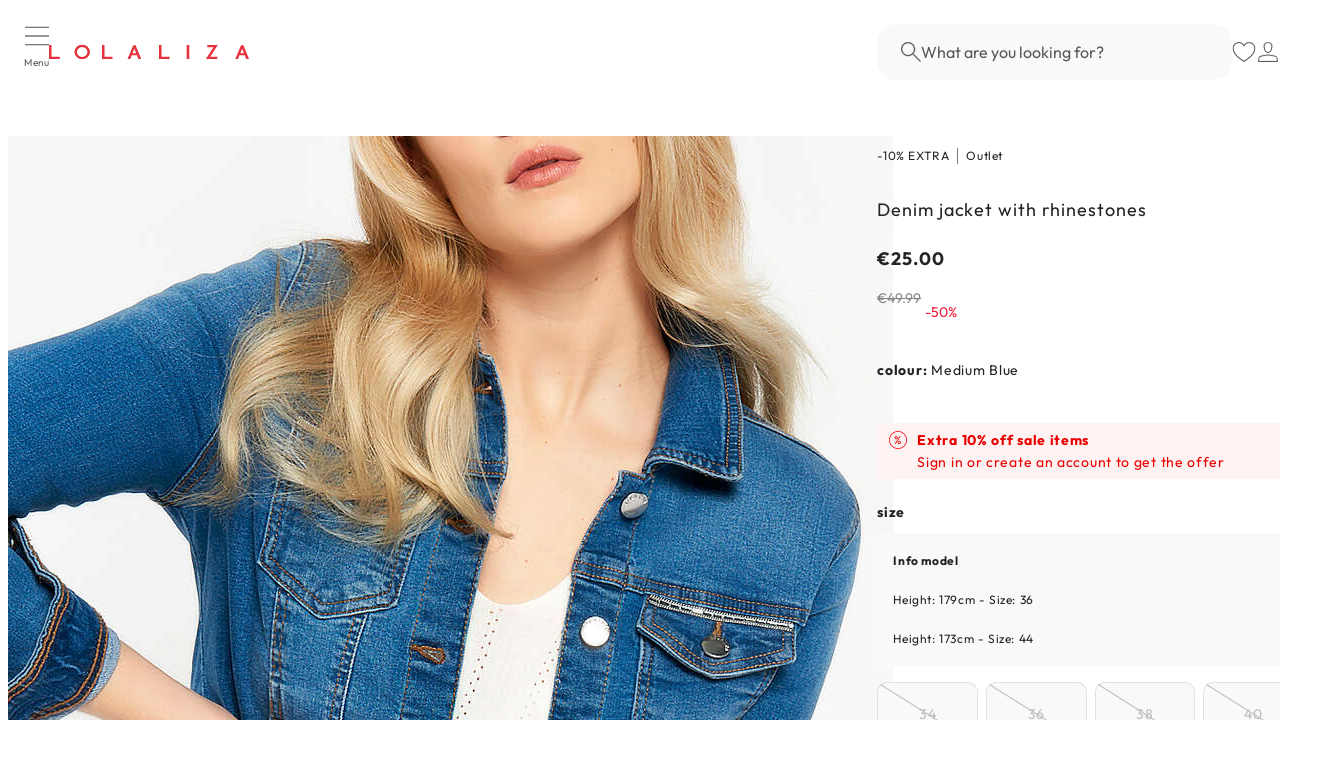

--- FILE ---
content_type: application/javascript; charset=utf8
request_url: https://www.lolaliza.com/mobify/bundle/1434/pages-product-detail.js
body_size: 3669
content:
"use strict";(self.__LOADABLE_LOADED_CHUNKS__=self.__LOADABLE_LOADED_CHUNKS__||[]).push([[9875],{55983:(e,t,r)=>{r.d(t,{A:()=>c});var n=r(64180),o=r(18801),l=r(77810),a=r(75826),i=r.n(a),s=r(89706);const d=["rules","children"],u=e=>{var t;let{rules:r=[],children:a}=e,i=(0,o.A)(e,d);const u=(null==r||null===(t=r.find((e=>e.title)))||void 0===t?void 0:t.content)||(null==i?void 0:i.title);return l.createElement(s.A,(0,n.A)({},i,{title:u}),r.filter((e=>!e.ID.startsWith("ff_"))).map((e=>e.name?l.createElement("meta",{key:e.ID,name:e.ID,content:e.content}):e.property?l.createElement("meta",{key:e.ID,property:e.ID,content:e.content}):void 0)),a)};u.propTypes={rules:i().array,children:i().node,title:i().string};const c=u},8127:(e,t,r)=>{r.r(t),r.d(t,{default:()=>F});var n=r(64180),o=r(28407),l=r(68175),a=r(77810),i=r(75826),s=r.n(i),d=r(34692),u=r(41863),c=r(78564),p=r(20190),m=r(36287),v=r(86400),f=r(90031),y=r(18191),h=r(26238),g=r(45891),E=r(36623),_=r(62241),b=r(5857),P=r(9452),I=r(64965),A=r(26885),T=r(4613),k=r(63459),O=r(32532),S=r(3097),w=r(3366),D=r(53350),C=r(55983),R=r(57079),L=r(2219),B=r(33071),j=r(73352);function V(e,t){var r=Object.keys(e);if(Object.getOwnPropertySymbols){var n=Object.getOwnPropertySymbols(e);t&&(n=n.filter((function(t){return Object.getOwnPropertyDescriptor(e,t).enumerable}))),r.push.apply(r,n)}return r}function q(e){for(var t=1;t<arguments.length;t++){var r=null!=arguments[t]?arguments[t]:{};t%2?V(Object(r),!0).forEach((function(t){(0,l.A)(e,t,r[t])})):Object.getOwnPropertyDescriptors?Object.defineProperties(e,Object.getOwnPropertyDescriptors(r)):V(Object(r)).forEach((function(t){Object.defineProperty(e,t,Object.getOwnPropertyDescriptor(r,t))}))}return e}const M=a.lazy((()=>Promise.resolve().then(r.bind(r,98742)))),U=a.lazy((()=>Promise.resolve().then(r.bind(r,12388)))),H=a.lazy((()=>Promise.resolve().then(r.bind(r,45540)).then((e=>({default:e.ProductStructuredData}))))),N=a.lazy((()=>r.e(739).then(r.bind(r,30739)))),z=()=>{var e,t,r,l,i;const{res:s}=(0,_.useServerContext)();s&&s.set("Cache-Control",`s-maxage=${B.kB}`);const{formatMessage:V,locale:z}=(0,d.A)(),F=(0,I.useHistory)(),G=(0,I.useLocation)(),$=(0,g.A)(),K=(0,E.A)(),[x,Q]=(0,a.useState)({}),W=(0,a.useRef)({}),{site:Y,buildUrl:X}=(0,P.A)(),[Z,J]=(0,a.useState)(!0),[ee,te]=(0,a.useState)(null),[re,ne]=(0,a.useState)(null),{data:oe,isLoading:le}=(0,f.useProducts)({parameters:{ids:null==re?void 0:re.join(","),allImages:!0}},{enabled:(null==re?void 0:re.length)>0}),ae=null==oe||null===(e=oe.data)||void 0===e?void 0:e.filter((e=>{var t;return(null==e||null===(t=e.inventory)||void 0===t?void 0:t.ats)>0})),{sendEvent:ie}=(0,T.A)(),{sendEventGtm:se}=(0,k.A)(),{data:de}=(0,y.X)(),ue=(0,f.useShopperBasketsMutation)("addItemToBasket"),ce=(0,f.useShopperBasketsMutation)(f.ShopperBasketsMutations.UpdateItemsInBasket),pe=!(null!=de&&de.basketId),{productId:me}=(0,I.useParams)(),ve=new URLSearchParams(G.search),{data:fe,isLoading:ye,isError:he,error:ge,isRefetching:Ee}=(0,f.useProduct)({parameters:{id:ve.get("pid")||me,allImages:!0}},q({keepPreviousData:!0},null==Y||null===(t=Y.queryHooksConfig)||void 0===t?void 0:t.productDetail)),_e=null==fe?void 0:fe.type.set,{isProductUnavailable:be}=(0,w.K)(fe,!1,!1,!1),{data:Pe,isError:Ie,error:Ae}=(0,f.useCategory)({parameters:{id:null==fe?void 0:fe.primaryCategoryId,levels:1}},q({},null==Y||null===(r=Y.queryHooksConfig)||void 0===r?void 0:r.productDetailCategory)),{enableRecommendationCarousel:Te=!0}=(0,S.Y)(null==fe?void 0:fe.c_template);if(he){var ke;const e=null==ge||null===(ke=ge.response)||void 0===ke?void 0:ke.status;if(404===e)throw new L.HTTPNotFound("Product Not Found.");throw new L.HTTPError(`HTTP Error ${e} occurred.`)}if(Ie){var Oe;const e=null==Ae||null===(Oe=Ae.response)||void 0===Oe?void 0:Oe.status;if(404===e)throw new L.HTTPNotFound("Category Not Found.");throw new L.HTTPError(`HTTP Error ${e} occurred.`)}const[Se,we]=(0,a.useState)(Pe),De=(0,h.rn)(fe),Ce=fe&&X((0,p.ec)(fe)),Re=V({id:"product_detail.recommended_products.cross_sell",defaultMessage:[{type:0,value:"get the look"}]}),Le=null===(l=(0,O.zn)())||void 0===l||null===(i=l.asJson("einsteinRecommenders"))||void 0===i?void 0:i[0],Be="object"==typeof Le&&(null==Le?void 0:Le.PDP_MIGHT_ALSO_LIKE)||B.tD.PDP_MIGHT_ALSO_LIKE;(0,a.useEffect)((()=>{Ce&&(Z&&!G.pathname.includes(Ce)&&F.replace(Ce,G.state),J(!1))}),[Ce]),(0,a.useEffect)((()=>{if(fe&&fe.recommendations){const e=fe.recommendations.filter((e=>e.recommendationType.displayValue===B.jA)).map((e=>e.recommendedItemId));ne(e)}else ne(null)}),[null==fe?void 0:fe.c_variationGroupId]),(0,a.useEffect)((()=>{De&&Pe&&we(Pe)}),[Pe]),(0,a.useEffect)((()=>{const e=(0,p.tE)(`${G.pathname}${G.search}`,{pid:null==De?void 0:De.productId});F.replace(e,G.state)}),[De]);const je=(0,A.d)(),Ve=function(){var e=(0,o.A)((function*(e){const t=yield e.response.json();je({title:V(/Basket Quota Exceeded/.test(null==t?void 0:t.title)&&B.ZF.QUOTA_EXCEEDED_ERROR_MESSAGE||"ERR-BV-01"===(null==t?void 0:t.statusCode)&&B.ZF.MAX_QUANTITY_ERROR_MESSAGE||"Product Item Not Available"===(null==t?void 0:t.title)&&B.ZF.QUANTITY_NOT_AVAILABLE_ERROR_MESSAGE||B.gS),status:"error"})}));return function(t){return e.apply(this,arguments)}}(),{mutateAsync:qe}=(0,R.U)("track-conversion","POST","trackconversion",{}),Me=(e,t)=>e.map((({product:e,variant:r,quantity:n,customAttributes:o})=>{var l;const a=null==de||null===(l=de.productItems)||void 0===l?void 0:l.find((t=>t.productId===(null==e?void 0:e.id))),i=(null==a?void 0:a.quantity)||0,s=t?i+n:n,d=q(q({},de),{},{shipments:null});return ie(B.$0.PRODUCT_ADDED_TO_CART,{product:q(q({},e),{},{quantity:s}),basket:d}),q({itemId:null==a?void 0:a.itemId,productId:(null==r?void 0:r.productId)||e.id,price:(null==r?void 0:r.price)||e.price,quantity:s},o)})),Ue=(e,t)=>e.map((({product:e,variant:r,quantity:n})=>{var o;const l=null==de||null===(o=de.productItems)||void 0===o?void 0:o.find((t=>t.productId===(null==e?void 0:e.id))),a=(null==l?void 0:l.quantity)||0,i=t?a+n:n;return{itemId:(null==e?void 0:e.c_variationGroupId)||e.id,productId:e.id,price:(null==r?void 0:r.price)||e.price,quantity:i}})),He=function(){var e=(0,o.A)((function*(e){try{const t=[],r=[];e.forEach((e=>{var n;const{product:o,customAttributes:l}=e,a=null==o?void 0:o.c_isGiftcard,i=null==l?void 0:l.c_giftcardValue,s=null==de||null===(n=de.productItems)||void 0===n?void 0:n.find((e=>e.productId===(null==o?void 0:o.id))),d=(null==s?void 0:s.c_giftcardValue)===i;a?s&&!a&&d?t.push(e):r.push(e):s?t.push(e):r.push(e)}));let n=[];r.length&&(n=Me(r),yield ue.mutateAsync({parameters:{basketId:null==de?void 0:de.basketId,locale:z},body:n}));let o=[];t.length&&(o=Me(t,!0),yield ce.mutateAsync({parameters:{basketId:null==de?void 0:de.basketId},body:o}));let l=[];r.length&&l.push(...Ue(r)),t.length&&l.push(...Ue(t,!0)),$.sendAddToCart(l);let a=null;return(0,c.iV)("C0004")&&(a=(yield qe({body:{event:"addToCart",params:{productId:fe.id}},dynamicQueryParameters:{siteId:Y.id}})).uniqueEventId),se(B.bk.PRODUCT_ADDED_TO_CART,{product:e,basket:de,uniqueId:a}),e}catch(e){yield Ve(e)}}));return function(t){return e.apply(this,arguments)}}(),Ne=(0,a.useCallback)((()=>{Object.values(W.current).forEach((({validateOrderability:e})=>{e({scrollErrorIntoView:!1})}));const e=Object.keys(x),t=fe.setProducts.find((({id:t})=>!e.includes(t)));if(t){const{ref:e}=W.current[t.id];return e.scrollIntoView&&e.scrollIntoView({behavior:"smooth",block:"end"}),!1}return!0}),[fe,x]);(0,a.useEffect)((()=>{if(fe){if(fe.type.set)$.sendViewProduct(fe),fe.setProducts.map((e=>{try{$.sendViewProduct(e)}catch(e){console.error(e)}K.sendViewProduct(Pe,e,"detail")}));else{try{$.sendViewProduct(fe)}catch(e){console.error(e)}K.sendViewProduct(Pe,fe,"detail")}te([fe])}}),[fe]);const ze=(0,j.o5)("ProductView",{}),Fe=(0,a.useRef)(),Ge=(0,a.useRef)(),$e=be?Ge:Fe,Ke=be?a.createElement(u.A,{defaultMessage:[{type:0,value:"Similar items"}],id:"product_view.button.cross_sell_similar_items"}):a.createElement(u.A,{defaultMessage:[{type:0,value:"Get the look"}],id:"product_view.button.cross_sell_get_the_look"});return a.createElement(m.az,(0,n.A)({className:"sf-product-detail-page",layerStyle:"page","data-testid":"product-details-page"},ze.productViewContainer),a.createElement(C.A,{title:(null==fe?void 0:fe.pageTitle)||(null==fe?void 0:fe.name),description:null==fe?void 0:fe.pageDescription,rules:null==fe?void 0:fe.c_metadata_lolaliza},Ce&&a.createElement("link",{rel:"canonical",href:(0,p.rf)(Ce)}),(null==fe?void 0:fe.c_hrefLangUrls)&&Object.entries(fe.c_hrefLangUrls).map((([e,t],r)=>{const n=function(e){return"string"==typeof e?e.replace("_","-"):""}(e);return n&&"string"==typeof t?a.createElement("link",{key:e.toString()||r,rel:"alternate",hrefLang:n,href:`${(0,p.$P)()}${t}`}):null}))),a.createElement(a.Suspense,{fallback:null},a.createElement(N,{appKey:null==fe?void 0:fe.c_soClozAppKey})),a.createElement(a.Suspense,{fallback:null},a.createElement(H,{product:fe})),a.createElement(v.B,ze.containerDetail,_e?a.createElement(a.Fragment,null,a.createElement(b.sp,null,a.createElement(D.A,{crossSellProductsRef:$e,crossSellButtonText:Ke,isCrossSellProducts:(null==ae?void 0:ae.length)>0,product:fe,category:(null==Se?void 0:Se.parentCategoryTree)||[],addToCart:()=>{const e=Object.values(x);return He(e)},showWishlistButton:!0,isProductLoading:ye,isProductRefetching:Ee,isBasketLoading:pe,showInformation:!0,showDeliveryReturnInformation:!0,validateOrderability:Ne})),a.createElement("hr",null),fe.setProducts.map((e=>a.createElement(m.az,{key:e.id,"data-testid":"child-product"},a.createElement(b.sp,null,a.createElement(D.A,{ref:function(t){W.current[e.id]={ref:t,validateOrderability:this.validateOrderability}},category:(null==Se?void 0:Se.parentCategoryTree)||[],product:q(q({},e),{},{c_imageConfig:e.c_imageConfig||fe.c_imageConfig}),isProductPartOfSet:!0,addToCart:(t,r)=>He([{product:e,variant:t,quantity:r}]),showWishlistButton:!0,onVariantSelected:(e,t,r)=>{if(r)Q((n=>q(q({},n),{},{[e.id]:{product:e,variant:t,quantity:r}})));else{const t=q({},x);delete t[e.id],Q(t)}},isProductLoading:ye,isProductRefetching:Ee,isBasketLoading:pe,showInformation:!0,showDeliveryReturnInformation:!0})),a.createElement(m.az,{display:["none","none","none","block"]},a.createElement("hr",null)))))):a.createElement(a.Fragment,null,a.createElement(b.sp,null,a.createElement(D.A,{crossSellProductsRef:$e,crossSellButtonText:Ke,isCrossSellProducts:(null==ae?void 0:ae.length)>0,product:fe,category:(null==Se?void 0:Se.parentCategoryTree)||[],addToCart:(e,t,r)=>He([{product:fe,variant:e,quantity:t,customAttributes:r}]),showWishlistButton:!0,isProductLoading:ye,isProductRefetching:Ee,isBasketLoading:pe,showInformation:!0,showDeliveryReturnInformation:!0}))),ae&&ae.length>0&&a.createElement(v.B,{spacing:16},a.createElement(a.Suspense,{fallback:null},a.createElement(U,{title:Re,products:ae,isLoading:le,showNavigationButtonsSlider:!0,ref:Fe}))),Te&&a.createElement(v.B,{spacing:16},a.createElement(a.Suspense,{fallback:null},a.createElement(M,{renderElementTitle:"h2",title:a.createElement(u.A,{id:"product_detail.recommended_products.title.might_also_like",defaultMessage:[{type:0,value:"You might also like"}]}),recommender:Be,products:ee,shouldFetch:()=>null==fe?void 0:fe.id,ref:Ge})))))};z.getTemplateName=()=>"product-detail",z.propTypes={match:s().object};const F=z}}]);

--- FILE ---
content_type: application/javascript
request_url: https://api.ftz.io/i/?v=1736180709.4342203
body_size: 52088
content:
!(function (n) {
	'use strict';
	function t(n, t) {
		var r = (65535 & n) + (65535 & t),
			e = (n >> 16) + (t >> 16) + (r >> 16);
		return (e << 16) | (65535 & r);
	}
	function r(n, t) {
		return (n << t) | (n >>> (32 - t));
	}
	function e(n, e, o, u, c, f) {
		return t(r(t(t(e, n), t(u, f)), c), o);
	}
	function o(n, t, r, o, u, c, f) {
		return e((t & r) | (~t & o), n, t, u, c, f);
	}
	function u(n, t, r, o, u, c, f) {
		return e((t & o) | (r & ~o), n, t, u, c, f);
	}
	function c(n, t, r, o, u, c, f) {
		return e(t ^ r ^ o, n, t, u, c, f);
	}
	function f(n, t, r, o, u, c, f) {
		return e(r ^ (t | ~o), n, t, u, c, f);
	}
	function i(n, r) {
		(n[r >> 5] |= 128 << r % 32), (n[(((r + 64) >>> 9) << 4) + 14] = r);
		var e,
			i,
			a,
			h,
			d,
			l = 1732584193,
			g = -271733879,
			v = -1732584194,
			m = 271733878;
		for (e = 0; e < n.length; e += 16)
			(i = l),
				(a = g),
				(h = v),
				(d = m),
				(l = o(l, g, v, m, n[e], 7, -680876936)),
				(m = o(m, l, g, v, n[e + 1], 12, -389564586)),
				(v = o(v, m, l, g, n[e + 2], 17, 606105819)),
				(g = o(g, v, m, l, n[e + 3], 22, -1044525330)),
				(l = o(l, g, v, m, n[e + 4], 7, -176418897)),
				(m = o(m, l, g, v, n[e + 5], 12, 1200080426)),
				(v = o(v, m, l, g, n[e + 6], 17, -1473231341)),
				(g = o(g, v, m, l, n[e + 7], 22, -45705983)),
				(l = o(l, g, v, m, n[e + 8], 7, 1770035416)),
				(m = o(m, l, g, v, n[e + 9], 12, -1958414417)),
				(v = o(v, m, l, g, n[e + 10], 17, -42063)),
				(g = o(g, v, m, l, n[e + 11], 22, -1990404162)),
				(l = o(l, g, v, m, n[e + 12], 7, 1804603682)),
				(m = o(m, l, g, v, n[e + 13], 12, -40341101)),
				(v = o(v, m, l, g, n[e + 14], 17, -1502002290)),
				(g = o(g, v, m, l, n[e + 15], 22, 1236535329)),
				(l = u(l, g, v, m, n[e + 1], 5, -165796510)),
				(m = u(m, l, g, v, n[e + 6], 9, -1069501632)),
				(v = u(v, m, l, g, n[e + 11], 14, 643717713)),
				(g = u(g, v, m, l, n[e], 20, -373897302)),
				(l = u(l, g, v, m, n[e + 5], 5, -701558691)),
				(m = u(m, l, g, v, n[e + 10], 9, 38016083)),
				(v = u(v, m, l, g, n[e + 15], 14, -660478335)),
				(g = u(g, v, m, l, n[e + 4], 20, -405537848)),
				(l = u(l, g, v, m, n[e + 9], 5, 568446438)),
				(m = u(m, l, g, v, n[e + 14], 9, -1019803690)),
				(v = u(v, m, l, g, n[e + 3], 14, -187363961)),
				(g = u(g, v, m, l, n[e + 8], 20, 1163531501)),
				(l = u(l, g, v, m, n[e + 13], 5, -1444681467)),
				(m = u(m, l, g, v, n[e + 2], 9, -51403784)),
				(v = u(v, m, l, g, n[e + 7], 14, 1735328473)),
				(g = u(g, v, m, l, n[e + 12], 20, -1926607734)),
				(l = c(l, g, v, m, n[e + 5], 4, -378558)),
				(m = c(m, l, g, v, n[e + 8], 11, -2022574463)),
				(v = c(v, m, l, g, n[e + 11], 16, 1839030562)),
				(g = c(g, v, m, l, n[e + 14], 23, -35309556)),
				(l = c(l, g, v, m, n[e + 1], 4, -1530992060)),
				(m = c(m, l, g, v, n[e + 4], 11, 1272893353)),
				(v = c(v, m, l, g, n[e + 7], 16, -155497632)),
				(g = c(g, v, m, l, n[e + 10], 23, -1094730640)),
				(l = c(l, g, v, m, n[e + 13], 4, 681279174)),
				(m = c(m, l, g, v, n[e], 11, -358537222)),
				(v = c(v, m, l, g, n[e + 3], 16, -722521979)),
				(g = c(g, v, m, l, n[e + 6], 23, 76029189)),
				(l = c(l, g, v, m, n[e + 9], 4, -640364487)),
				(m = c(m, l, g, v, n[e + 12], 11, -421815835)),
				(v = c(v, m, l, g, n[e + 15], 16, 530742520)),
				(g = c(g, v, m, l, n[e + 2], 23, -995338651)),
				(l = f(l, g, v, m, n[e], 6, -198630844)),
				(m = f(m, l, g, v, n[e + 7], 10, 1126891415)),
				(v = f(v, m, l, g, n[e + 14], 15, -1416354905)),
				(g = f(g, v, m, l, n[e + 5], 21, -57434055)),
				(l = f(l, g, v, m, n[e + 12], 6, 1700485571)),
				(m = f(m, l, g, v, n[e + 3], 10, -1894986606)),
				(v = f(v, m, l, g, n[e + 10], 15, -1051523)),
				(g = f(g, v, m, l, n[e + 1], 21, -2054922799)),
				(l = f(l, g, v, m, n[e + 8], 6, 1873313359)),
				(m = f(m, l, g, v, n[e + 15], 10, -30611744)),
				(v = f(v, m, l, g, n[e + 6], 15, -1560198380)),
				(g = f(g, v, m, l, n[e + 13], 21, 1309151649)),
				(l = f(l, g, v, m, n[e + 4], 6, -145523070)),
				(m = f(m, l, g, v, n[e + 11], 10, -1120210379)),
				(v = f(v, m, l, g, n[e + 2], 15, 718787259)),
				(g = f(g, v, m, l, n[e + 9], 21, -343485551)),
				(l = t(l, i)),
				(g = t(g, a)),
				(v = t(v, h)),
				(m = t(m, d));
		return [l, g, v, m];
	}
	function a(n) {
		var t,
			r = '';
		for (t = 0; t < 32 * n.length; t += 8) r += String.fromCharCode((n[t >> 5] >>> t % 32) & 255);
		return r;
	}
	function h(n) {
		var t,
			r = [];
		for (r[(n.length >> 2) - 1] = void 0, t = 0; t < r.length; t += 1) r[t] = 0;
		for (t = 0; t < 8 * n.length; t += 8) r[t >> 5] |= (255 & n.charCodeAt(t / 8)) << t % 32;
		return r;
	}
	function d(n) {
		return a(i(h(n), 8 * n.length));
	}
	function l(n, t) {
		var r,
			e,
			o = h(n),
			u = [],
			c = [];
		for (u[15] = c[15] = void 0, o.length > 16 && (o = i(o, 8 * n.length)), r = 0; 16 > r; r += 1) (u[r] = 909522486 ^ o[r]), (c[r] = 1549556828 ^ o[r]);
		return (e = i(u.concat(h(t)), 512 + 8 * t.length)), a(i(c.concat(e), 640));
	}
	function g(n) {
		var t,
			r,
			e = '0123456789abcdef',
			o = '';
		for (r = 0; r < n.length; r += 1) (t = n.charCodeAt(r)), (o += e.charAt((t >>> 4) & 15) + e.charAt(15 & t));
		return o;
	}
	function v(n) {
		return unescape(encodeURIComponent(n));
	}
	function m(n) {
		return d(v(n));
	}
	function p(n) {
		return g(m(n));
	}
	function s(n, t) {
		return l(v(n), v(t));
	}
	function C(n, t) {
		return g(s(n, t));
	}
	function A(n, t, r) {
		return t ? (r ? s(t, n) : C(t, n)) : r ? m(n) : p(n);
	}
	'function' == typeof define &&
	define.amd &&
	window.location.origin.indexOf('celio.com') === -1 &&
	window.location.origin.indexOf('letempsdescerises.com') === -1 &&
	window.location.origin.indexOf('preprod-web-m2.dogglabel.comaite.com') === -1 &&
	window.location.origin.indexOf('asphalte-paris.com') === -1 &&
	window.location.origin.indexOf('wearecasual.com') === -1 &&
	window.location.origin.indexOf('devred.com') === -1 &&
	window.location.origin.indexOf('apc.fr') === -1 &&
	window.location.origin.indexOf('xandres.com') === -1 &&
	window.location.origin.indexOf('apcstore') === -1
		? define(function () {
				return A;
		  })
		: 'object' == typeof module && module.exports
		? (module.exports = A)
		: (n.md5 = A);
})(this);
!(function (e, t, i) {
	'use strict';
	'undefined' != typeof module && module.exports
		? (module.exports = i())
		: 'function' == typeof define &&
		  define.amd &&
		  window.location.origin.indexOf('celio.com') === -1 &&
		  window.location.origin.indexOf('letempsdescerises.com') === -1 &&
		  window.location.origin.indexOf('preprod-web-m2.dogglabel.comaite.com') === -1 &&
		  window.location.origin.indexOf('asphalte-paris.com') === -1 &&
		  window.location.origin.indexOf('wearecasual.com') === -1 &&
		  window.location.origin.indexOf('devred.com') === -1 &&
		  window.location.origin.indexOf('apc.fr') === -1 &&
		  window.location.origin.indexOf('xandres.com') === -1 &&
		  window.location.origin.indexOf('apcstore') === -1
		? define(i)
		: (t[e] = i());
})('Fingerprint2', this, function () {
	'use strict';
	Array.prototype.indexOf ||
		(Array.prototype.indexOf = function (e, t) {
			var i;
			if (null == this) throw new TypeError("'this' is null or undefined");
			var a = Object(this),
				r = a.length >>> 0;
			if (0 === r) return -1;
			var n = +t || 0;
			if ((Math.abs(n) === 1 / 0 && (n = 0), n >= r)) return -1;
			for (i = Math.max(n >= 0 ? n : r - Math.abs(n), 0); r > i; ) {
				if (i in a && a[i] === e) return i;
				i++;
			}
			return -1;
		});
	var e = function (e) {
		var t = { swfContainerId: 'fingerprintjs2', swfPath: 'flash/compiled/FontList.swf', detectScreenOrientation: !0, sortPluginsFor: [/palemoon/i] };
		(this.options = this.extend(e, t)), (this.nativeForEach = Array.prototype.forEach), (this.nativeMap = Array.prototype.map);
	};
	return (
		(e.prototype = {
			extend: function (e, t) {
				if (null == e) return t;
				for (var i in e) null != e[i] && t[i] !== e[i] && (t[i] = e[i]);
				return t;
			},
			log: function (e) {},
			get: function (e) {
				var t = [];
				(t = this.userAgentKey(t)),
					(t = this.languageKey(t)),
					(t = this.colorDepthKey(t)),
					(t = this.pixelRatioKey(t)),
					(t = this.screenResolutionKey(t)),
					(t = this.availableScreenResolutionKey(t)),
					(t = this.timezoneOffsetKey(t)),
					(t = this.sessionStorageKey(t)),
					(t = this.localStorageKey(t)),
					(t = this.indexedDbKey(t)),
					(t = this.addBehaviorKey(t)),
					(t = this.openDatabaseKey(t)),
					(t = this.cpuClassKey(t)),
					(t = this.platformKey(t)),
					(t = this.doNotTrackKey(t)),
					(t = this.pluginsKey(t)),
					(t = this.canvasKey(t)),
					(t = this.webglKey(t)),
					(t = this.adBlockKey(t)),
					(t = this.hasLiedLanguagesKey(t)),
					(t = this.hasLiedResolutionKey(t)),
					(t = this.hasLiedOsKey(t)),
					(t = this.hasLiedBrowserKey(t)),
					(t = this.touchSupportKey(t));
				var i = this;
				this.fontsKey(t, function (t) {
					var a = [];
					i.each(t, function (e) {
						var t = e.value;
						'undefined' != typeof e.value.join && (t = e.value.join(';')), a.push(t);
					});
					var r = i.x64hash128(a.join('~~~'), 31);
					return e(r, t);
				});
			},
			userAgentKey: function (e) {
				return this.options.excludeUserAgent || e.push({ key: 'user_agent', value: this.getUserAgent() }), e;
			},
			getUserAgent: function () {
				return navigator.userAgent;
			},
			languageKey: function (e) {
				return (
					this.options.excludeLanguage ||
						e.push({
							key: 'language',
							value: navigator.language || navigator.userLanguage || navigator.browserLanguage || navigator.systemLanguage || '',
						}),
					e
				);
			},
			colorDepthKey: function (e) {
				return this.options.excludeColorDepth || e.push({ key: 'color_depth', value: screen.colorDepth }), e;
			},
			pixelRatioKey: function (e) {
				return this.options.excludePixelRatio || e.push({ key: 'pixel_ratio', value: this.getPixelRatio() }), e;
			},
			getPixelRatio: function () {
				return window.devicePixelRatio || '';
			},
			screenResolutionKey: function (e) {
				return this.options.excludeScreenResolution ? e : this.getScreenResolution(e);
			},
			getScreenResolution: function (e) {
				var t;
				return (t = this.options.detectScreenOrientation && screen.height > screen.width ? [screen.height, screen.width] : [screen.width, screen.height]), 'undefined' != typeof t && e.push({ key: 'resolution', value: t }), e;
			},
			availableScreenResolutionKey: function (e) {
				return this.options.excludeAvailableScreenResolution ? e : this.getAvailableScreenResolution(e);
			},
			getAvailableScreenResolution: function (e) {
				var t;
				return screen.availWidth && screen.availHeight && (t = this.options.detectScreenOrientation ? (screen.availHeight > screen.availWidth ? [screen.availHeight, screen.availWidth] : [screen.availWidth, screen.availHeight]) : [screen.availHeight, screen.availWidth]), 'undefined' != typeof t && e.push({ key: 'available_resolution', value: t }), e;
			},
			timezoneOffsetKey: function (e) {
				return this.options.excludeTimezoneOffset || e.push({ key: 'timezone_offset', value: new Date().getTimezoneOffset() }), e;
			},
			sessionStorageKey: function (e) {
				return !this.options.excludeSessionStorage && this.hasSessionStorage() && e.push({ key: 'session_storage', value: 1 }), e;
			},
			localStorageKey: function (e) {
				return !this.options.excludeSessionStorage && this.hasLocalStorage() && e.push({ key: 'local_storage', value: 1 }), e;
			},
			indexedDbKey: function (e) {
				return !this.options.excludeIndexedDB && this.hasIndexedDB() && e.push({ key: 'indexed_db', value: 1 }), e;
			},
			addBehaviorKey: function (e) {
				return document.body && !this.options.excludeAddBehavior && document.body.addBehavior && e.push({ key: 'add_behavior', value: 1 }), e;
			},
			openDatabaseKey: function (e) {
				return !this.options.excludeOpenDatabase && window.openDatabase && e.push({ key: 'open_database', value: 1 }), e;
			},
			cpuClassKey: function (e) {
				return this.options.excludeCpuClass || e.push({ key: 'cpu_class', value: this.getNavigatorCpuClass() }), e;
			},
			platformKey: function (e) {
				return this.options.excludePlatform || e.push({ key: 'navigator_platform', value: this.getNavigatorPlatform() }), e;
			},
			doNotTrackKey: function (e) {
				return this.options.excludeDoNotTrack || e.push({ key: 'do_not_track', value: this.getDoNotTrack() }), e;
			},
			canvasKey: function (e) {
				return !this.options.excludeCanvas && this.isCanvasSupported() && e.push({ key: 'canvas', value: this.getCanvasFp() }), e;
			},
			webglKey: function (e) {
				return this.options.excludeWebGL ? e : this.isWebGlSupported() ? (e.push({ key: 'webgl', value: this.getWebglFp() }), e) : e;
			},
			adBlockKey: function (e) {
				return this.options.excludeAdBlock || e.push({ key: 'adblock', value: this.getAdBlock() }), e;
			},
			hasLiedLanguagesKey: function (e) {
				return this.options.excludeHasLiedLanguages || e.push({ key: 'has_lied_languages', value: this.getHasLiedLanguages() }), e;
			},
			hasLiedResolutionKey: function (e) {
				return this.options.excludeHasLiedResolution || e.push({ key: 'has_lied_resolution', value: this.getHasLiedResolution() }), e;
			},
			hasLiedOsKey: function (e) {
				return this.options.excludeHasLiedOs || e.push({ key: 'has_lied_os', value: this.getHasLiedOs() }), e;
			},
			hasLiedBrowserKey: function (e) {
				return this.options.excludeHasLiedBrowser || e.push({ key: 'has_lied_browser', value: this.getHasLiedBrowser() }), e;
			},
			fontsKey: function (e, t) {
				return this.options.excludeJsFonts ? this.flashFontsKey(e, t) : this.jsFontsKey(e, t);
			},
			flashFontsKey: function (e, t) {
				return this.options.excludeFlashFonts
					? t(e)
					: this.hasSwfObjectLoaded() && this.hasMinFlashInstalled()
					? 'undefined' == typeof this.options.swfPath
						? t(e)
						: void this.loadSwfAndDetectFonts(function (i) {
								e.push({ key: 'swf_fonts', value: i.join(';') }), t(e);
						  })
					: t(e);
			},
			jsFontsKey: function (e, t) {
				var i = this;
				return setTimeout(function () {
					var a = ['monospace', 'sans-serif', 'serif'],
						r = [
							'Andale Mono',
							'Arial',
							'Arial Black',
							'Arial Hebrew',
							'Arial MT',
							'Arial Narrow',
							'Arial Rounded MT Bold',
							'Arial Unicode MS',
							'Bitstream Vera Sans Mono',
							'Book Antiqua',
							'Bookman Old Style',
							'Calibri',
							'Cambria',
							'Cambria Math',
							'Century',
							'Century Gothic',
							'Century Schoolbook',
							'Comic Sans',
							'Comic Sans MS',
							'Consolas',
							'Courier',
							'Courier New',
							'Garamond',
							'Geneva',
							'Georgia',
							'Helvetica',
							'Helvetica Neue',
							'Impact',
							'Lucida Bright',
							'Lucida Calligraphy',
							'Lucida Console',
							'Lucida Fax',
							'LUCIDA GRANDE',
							'Lucida Handwriting',
							'Lucida Sans',
							'Lucida Sans Typewriter',
							'Lucida Sans Unicode',
							'Microsoft Sans Serif',
							'Monaco',
							'Monotype Corsiva',
							'MS Gothic',
							'MS Outlook',
							'MS PGothic',
							'MS Reference Sans Serif',
							'MS Sans Serif',
							'MS Serif',
							'MYRIAD',
							'MYRIAD PRO',
							'Palatino',
							'Palatino Linotype',
							'Segoe Print',
							'Segoe Script',
							'Segoe UI',
							'Segoe UI Light',
							'Segoe UI Semibold',
							'Segoe UI Symbol',
							'Tahoma',
							'Times',
							'Times New Roman',
							'Times New Roman PS',
							'Trebuchet MS',
							'Verdana',
							'Wingdings',
							'Wingdings 2',
							'Wingdings 3',
						],
						n = [
							'Abadi MT Condensed Light',
							'Academy Engraved LET',
							'ADOBE CASLON PRO',
							'Adobe Garamond',
							'ADOBE GARAMOND PRO',
							'Agency FB',
							'Aharoni',
							'Albertus Extra Bold',
							'Albertus Medium',
							'Algerian',
							'Amazone BT',
							'American Typewriter',
							'American Typewriter Condensed',
							'AmerType Md BT',
							'Andalus',
							'Angsana New',
							'AngsanaUPC',
							'Antique Olive',
							'Aparajita',
							'Apple Chancery',
							'Apple Color Emoji',
							'Apple SD Gothic Neo',
							'Arabic Typesetting',
							'ARCHER',
							'ARNO PRO',
							'Arrus BT',
							'Aurora Cn BT',
							'AvantGarde Bk BT',
							'AvantGarde Md BT',
							'AVENIR',
							'Ayuthaya',
							'Bandy',
							'Bangla Sangam MN',
							'Bank Gothic',
							'BankGothic Md BT',
							'Baskerville',
							'Baskerville Old Face',
							'Batang',
							'BatangChe',
							'Bauer Bodoni',
							'Bauhaus 93',
							'Bazooka',
							'Bell MT',
							'Bembo',
							'Benguiat Bk BT',
							'Berlin Sans FB',
							'Berlin Sans FB Demi',
							'Bernard MT Condensed',
							'BernhardFashion BT',
							'BernhardMod BT',
							'Big Caslon',
							'BinnerD',
							'Blackadder ITC',
							'BlairMdITC TT',
							'Bodoni 72',
							'Bodoni 72 Oldstyle',
							'Bodoni 72 Smallcaps',
							'Bodoni MT',
							'Bodoni MT Black',
							'Bodoni MT Condensed',
							'Bodoni MT Poster Compressed',
							'Bookshelf Symbol 7',
							'Boulder',
							'Bradley Hand',
							'Bradley Hand ITC',
							'Bremen Bd BT',
							'Britannic Bold',
							'Broadway',
							'Browallia New',
							'BrowalliaUPC',
							'Brush Script MT',
							'Californian FB',
							'Calisto MT',
							'Calligrapher',
							'Candara',
							'CaslonOpnface BT',
							'Castellar',
							'Centaur',
							'Cezanne',
							'CG Omega',
							'CG Times',
							'Chalkboard',
							'Chalkboard SE',
							'Chalkduster',
							'Charlesworth',
							'Charter Bd BT',
							'Charter BT',
							'Chaucer',
							'ChelthmITC Bk BT',
							'Chiller',
							'Clarendon',
							'Clarendon Condensed',
							'CloisterBlack BT',
							'Cochin',
							'Colonna MT',
							'Constantia',
							'Cooper Black',
							'Copperplate',
							'Copperplate Gothic',
							'Copperplate Gothic Bold',
							'Copperplate Gothic Light',
							'CopperplGoth Bd BT',
							'Corbel',
							'Cordia New',
							'CordiaUPC',
							'Cornerstone',
							'Coronet',
							'Cuckoo',
							'Curlz MT',
							'DaunPenh',
							'Dauphin',
							'David',
							'DB LCD Temp',
							'DELICIOUS',
							'Denmark',
							'DFKai-SB',
							'Didot',
							'DilleniaUPC',
							'DIN',
							'DokChampa',
							'Dotum',
							'DotumChe',
							'Ebrima',
							'Edwardian Script ITC',
							'Elephant',
							'English 111 Vivace BT',
							'Engravers MT',
							'EngraversGothic BT',
							'Eras Bold ITC',
							'Eras Demi ITC',
							'Eras Light ITC',
							'Eras Medium ITC',
							'EucrosiaUPC',
							'Euphemia',
							'Euphemia UCAS',
							'EUROSTILE',
							'Exotc350 Bd BT',
							'FangSong',
							'Felix Titling',
							'Fixedsys',
							'FONTIN',
							'Footlight MT Light',
							'Forte',
							'FrankRuehl',
							'Fransiscan',
							'Freefrm721 Blk BT',
							'FreesiaUPC',
							'Freestyle Script',
							'French Script MT',
							'FrnkGothITC Bk BT',
							'Fruitger',
							'FRUTIGER',
							'Futura',
							'Futura Bk BT',
							'Futura Lt BT',
							'Futura Md BT',
							'Futura ZBlk BT',
							'FuturaBlack BT',
							'Gabriola',
							'Galliard BT',
							'Gautami',
							'Geeza Pro',
							'Geometr231 BT',
							'Geometr231 Hv BT',
							'Geometr231 Lt BT',
							'GeoSlab 703 Lt BT',
							'GeoSlab 703 XBd BT',
							'Gigi',
							'Gill Sans',
							'Gill Sans MT',
							'Gill Sans MT Condensed',
							'Gill Sans MT Ext Condensed Bold',
							'Gill Sans Ultra Bold',
							'Gill Sans Ultra Bold Condensed',
							'Gisha',
							'Gloucester MT Extra Condensed',
							'GOTHAM',
							'GOTHAM BOLD',
							'Goudy Old Style',
							'Goudy Stout',
							'GoudyHandtooled BT',
							'GoudyOLSt BT',
							'Gujarati Sangam MN',
							'Gulim',
							'GulimChe',
							'Gungsuh',
							'GungsuhChe',
							'Gurmukhi MN',
							'Haettenschweiler',
							'Harlow Solid Italic',
							'Harrington',
							'Heather',
							'Heiti SC',
							'Heiti TC',
							'HELV',
							'Herald',
							'High Tower Text',
							'Hiragino Kaku Gothic ProN',
							'Hiragino Mincho ProN',
							'Hoefler Text',
							'Humanst 521 Cn BT',
							'Humanst521 BT',
							'Humanst521 Lt BT',
							'Imprint MT Shadow',
							'Incised901 Bd BT',
							'Incised901 BT',
							'Incised901 Lt BT',
							'INCONSOLATA',
							'Informal Roman',
							'Informal011 BT',
							'INTERSTATE',
							'IrisUPC',
							'Iskoola Pota',
							'JasmineUPC',
							'Jazz LET',
							'Jenson',
							'Jester',
							'Jokerman',
							'Juice ITC',
							'Kabel Bk BT',
							'Kabel Ult BT',
							'Kailasa',
							'KaiTi',
							'Kalinga',
							'Kannada Sangam MN',
							'Kartika',
							'Kaufmann Bd BT',
							'Kaufmann BT',
							'Khmer UI',
							'KodchiangUPC',
							'Kokila',
							'Korinna BT',
							'Kristen ITC',
							'Krungthep',
							'Kunstler Script',
							'Lao UI',
							'Latha',
							'Leelawadee',
							'Letter Gothic',
							'Levenim MT',
							'LilyUPC',
							'Lithograph',
							'Lithograph Light',
							'Long Island',
							'Lydian BT',
							'Magneto',
							'Maiandra GD',
							'Malayalam Sangam MN',
							'Malgun Gothic',
							'Mangal',
							'Marigold',
							'Marion',
							'Marker Felt',
							'Market',
							'Marlett',
							'Matisse ITC',
							'Matura MT Script Capitals',
							'Meiryo',
							'Meiryo UI',
							'Microsoft Himalaya',
							'Microsoft JhengHei',
							'Microsoft New Tai Lue',
							'Microsoft PhagsPa',
							'Microsoft Tai Le',
							'Microsoft Uighur',
							'Microsoft YaHei',
							'Microsoft Yi Baiti',
							'MingLiU',
							'MingLiU_HKSCS',
							'MingLiU_HKSCS-ExtB',
							'MingLiU-ExtB',
							'Minion',
							'Minion Pro',
							'Miriam',
							'Miriam Fixed',
							'Mistral',
							'Modern',
							'Modern No. 20',
							'Mona Lisa Solid ITC TT',
							'Mongolian Baiti',
							'MONO',
							'MoolBoran',
							'Mrs Eaves',
							'MS LineDraw',
							'MS Mincho',
							'MS PMincho',
							'MS Reference Specialty',
							'MS UI Gothic',
							'MT Extra',
							'MUSEO',
							'MV Boli',
							'Nadeem',
							'Narkisim',
							'NEVIS',
							'News Gothic',
							'News GothicMT',
							'NewsGoth BT',
							'Niagara Engraved',
							'Niagara Solid',
							'Noteworthy',
							'NSimSun',
							'Nyala',
							'OCR A Extended',
							'Old Century',
							'Old English Text MT',
							'Onyx',
							'Onyx BT',
							'OPTIMA',
							'Oriya Sangam MN',
							'OSAKA',
							'OzHandicraft BT',
							'Palace Script MT',
							'Papyrus',
							'Parchment',
							'Party LET',
							'Pegasus',
							'Perpetua',
							'Perpetua Titling MT',
							'PetitaBold',
							'Pickwick',
							'Plantagenet Cherokee',
							'Playbill',
							'PMingLiU',
							'PMingLiU-ExtB',
							'Poor Richard',
							'Poster',
							'PosterBodoni BT',
							'PRINCETOWN LET',
							'Pristina',
							'PTBarnum BT',
							'Pythagoras',
							'Raavi',
							'Rage Italic',
							'Ravie',
							'Ribbon131 Bd BT',
							'Rockwell',
							'Rockwell Condensed',
							'Rockwell Extra Bold',
							'Rod',
							'Roman',
							'Sakkal Majalla',
							'Santa Fe LET',
							'Savoye LET',
							'Sceptre',
							'Script',
							'Script MT Bold',
							'SCRIPTINA',
							'Serifa',
							'Serifa BT',
							'Serifa Th BT',
							'ShelleyVolante BT',
							'Sherwood',
							'Shonar Bangla',
							'Showcard Gothic',
							'Shruti',
							'Signboard',
							'SILKSCREEN',
							'SimHei',
							'Simplified Arabic',
							'Simplified Arabic Fixed',
							'SimSun',
							'SimSun-ExtB',
							'Sinhala Sangam MN',
							'Sketch Rockwell',
							'Skia',
							'Small Fonts',
							'Snap ITC',
							'Snell Roundhand',
							'Socket',
							'Souvenir Lt BT',
							'Staccato222 BT',
							'Steamer',
							'Stencil',
							'Storybook',
							'Styllo',
							'Subway',
							'Swis721 BlkEx BT',
							'Swiss911 XCm BT',
							'Sylfaen',
							'Synchro LET',
							'System',
							'Tamil Sangam MN',
							'Technical',
							'Teletype',
							'Telugu Sangam MN',
							'Tempus Sans ITC',
							'Terminal',
							'Thonburi',
							'Traditional Arabic',
							'Trajan',
							'TRAJAN PRO',
							'Tristan',
							'Tubular',
							'Tunga',
							'Tw Cen MT',
							'Tw Cen MT Condensed',
							'Tw Cen MT Condensed Extra Bold',
							'TypoUpright BT',
							'Unicorn',
							'Univers',
							'Univers CE 55 Medium',
							'Univers Condensed',
							'Utsaah',
							'Vagabond',
							'Vani',
							'Vijaya',
							'Viner Hand ITC',
							'VisualUI',
							'Vivaldi',
							'Vladimir Script',
							'Vrinda',
							'Westminster',
							'WHITNEY',
							'Wide Latin',
							'ZapfEllipt BT',
							'ZapfHumnst BT',
							'ZapfHumnst Dm BT',
							'Zapfino',
							'Zurich BlkEx BT',
							'Zurich Ex BT',
							'ZWAdobeF',
						];
					i.options.extendedJsFonts && (r = r.concat(n));
					var o = 'mmmmmmmmmmlli',
						s = '72px',
						l = document.getElementsByTagName('body')[0],
						h = document.createElement('div'),
						u = document.createElement('div'),
						d = {},
						c = {},
						g = function () {
							var e = document.createElement('span');
							return (e.style.position = 'absolute'), (e.style.left = '-9999px'), (e.style.fontSize = s), (e.innerHTML = o), e;
						},
						p = function (e, t) {
							var i = g();
							return (i.style.fontFamily = "'" + e + "'," + t), i;
						},
						f = function () {
							for (var e = [], t = 0, i = a.length; i > t; t++) {
								var r = g();
								(r.style.fontFamily = a[t]), h.appendChild(r), e.push(r);
							}
							return e;
						},
						m = function () {
							for (var e = {}, t = 0, i = r.length; i > t; t++) {
								for (var n = [], o = 0, s = a.length; s > o; o++) {
									var l = p(r[t], a[o]);
									u.appendChild(l), n.push(l);
								}
								e[r[t]] = n;
							}
							return e;
						},
						S = function (e) {
							for (var t = !1, i = 0; i < a.length; i++) if ((t = e[i].offsetWidth !== d[a[i]] || e[i].offsetHeight !== c[a[i]])) return t;
							return t;
						},
						T = f();
					l.appendChild(h);
					for (var x = 0, v = a.length; v > x; x++) (d[a[x]] = T[x].offsetWidth), (c[a[x]] = T[x].offsetHeight);
					var M = m();
					l.appendChild(u);
					for (var A = [], E = 0, y = r.length; y > E; E++) S(M[r[E]]) && A.push(r[E]);
					l.removeChild(u), l.removeChild(h), e.push({ key: 'js_fonts', value: A }), t(e);
				}, 1);
			},
			pluginsKey: function (e) {
				return this.options.excludePlugins || (this.isIE() ? this.options.excludeIEPlugins || e.push({ key: 'ie_plugins', value: this.getIEPlugins() }) : e.push({ key: 'regular_plugins', value: this.getRegularPlugins() })), e;
			},
			getRegularPlugins: function () {
				for (var e = [], t = 0, i = navigator.plugins.length; i > t; t++) e.push(navigator.plugins[t]);
				return (
					this.pluginsShouldBeSorted() &&
						(e = e.sort(function (e, t) {
							return e.name > t.name ? 1 : e.name < t.name ? -1 : 0;
						})),
					this.map(
						e,
						function (e) {
							var t = this.map(e, function (e) {
								return [e.type, e.suffixes].join('~');
							}).join(',');
							return [e.name, e.description, t].join('::');
						},
						this
					)
				);
			},
			getIEPlugins: function () {
				var e = [];
				if ((Object.getOwnPropertyDescriptor && Object.getOwnPropertyDescriptor(window, 'ActiveXObject')) || 'ActiveXObject' in window) {
					var t = [
						'AcroPDF.PDF',
						'Adodb.Stream',
						'AgControl.AgControl',
						'DevalVRXCtrl.DevalVRXCtrl.1',
						'MacromediaFlashPaper.MacromediaFlashPaper',
						'Msxml2.DOMDocument',
						'Msxml2.XMLHTTP',
						'PDF.PdfCtrl',
						'QuickTime.QuickTime',
						'QuickTimeCheckObject.QuickTimeCheck.1',
						'RealPlayer',
						'RealPlayer.RealPlayer(tm) ActiveX Control (32-bit)',
						'RealVideo.RealVideo(tm) ActiveX Control (32-bit)',
						'Scripting.Dictionary',
						'SWCtl.SWCtl',
						'Shell.UIHelper',
						'ShockwaveFlash.ShockwaveFlash',
						'Skype.Detection',
						'TDCCtl.TDCCtl',
						'WMPlayer.OCX',
						'rmocx.RealPlayer G2 Control',
						'rmocx.RealPlayer G2 Control.1',
					];
					e = this.map(t, function (e) {
						try {
							return new ActiveXObject(e), e;
						} catch (t) {
							return null;
						}
					});
				}
				return navigator.plugins && (e = e.concat(this.getRegularPlugins())), e;
			},
			pluginsShouldBeSorted: function () {
				for (var e = !1, t = 0, i = this.options.sortPluginsFor.length; i > t; t++) {
					var a = this.options.sortPluginsFor[t];
					if (navigator.userAgent.match(a)) {
						e = !0;
						break;
					}
				}
				return e;
			},
			touchSupportKey: function (e) {
				return this.options.excludeTouchSupport || e.push({ key: 'touch_support', value: this.getTouchSupport() }), e;
			},
			hasSessionStorage: function () {
				try {
					return !!window.sessionStorage;
				} catch (e) {
					return !0;
				}
			},
			hasLocalStorage: function () {
				try {
					return !!window.localStorage;
				} catch (e) {
					return !0;
				}
			},
			hasIndexedDB: function () {
				return !!window.indexedDB;
			},
			getNavigatorCpuClass: function () {
				return navigator.cpuClass ? navigator.cpuClass : 'unknown';
			},
			getNavigatorPlatform: function () {
				return navigator.platform ? navigator.platform : 'unknown';
			},
			getDoNotTrack: function () {
				return navigator.doNotTrack ? navigator.doNotTrack : 'unknown';
			},
			getTouchSupport: function () {
				var e = 0,
					t = !1;
				'undefined' != typeof navigator.maxTouchPoints ? (e = navigator.maxTouchPoints) : 'undefined' != typeof navigator.msMaxTouchPoints && (e = navigator.msMaxTouchPoints);
				try {
					document.createEvent('TouchEvent'), (t = !0);
				} catch (i) {}
				var a = 'ontouchstart' in window;
				return [e, t, a];
			},
			getCanvasFp: function () {
				var e = [],
					t = document.createElement('canvas');
				(t.width = 2e3), (t.height = 200), (t.style.display = 'inline');
				var i = t.getContext('2d');
				return (
					i.rect(0, 0, 10, 10),
					i.rect(2, 2, 6, 6),
					e.push('canvas winding:' + (i.isPointInPath(5, 5, 'evenodd') === !1 ? 'yes' : 'no')),
					(i.textBaseline = 'alphabetic'),
					(i.fillStyle = '#f60'),
					i.fillRect(125, 1, 62, 20),
					(i.fillStyle = '#069'),
					this.options.dontUseFakeFontInCanvas ? (i.font = '11pt Arial') : (i.font = '11pt no-real-font-123'),
					i.fillText('Cwm fjordbank glyphs vext quiz, 😃', 2, 15),
					(i.fillStyle = 'rgba(102, 204, 0, 0.2)'),
					(i.font = '18pt Arial'),
					i.fillText('Cwm fjordbank glyphs vext quiz, 😃', 4, 45),
					(i.globalCompositeOperation = 'multiply'),
					(i.fillStyle = 'rgb(255,0,255)'),
					i.beginPath(),
					i.arc(50, 50, 50, 0, 2 * Math.PI, !0),
					i.closePath(),
					i.fill(),
					(i.fillStyle = 'rgb(0,255,255)'),
					i.beginPath(),
					i.arc(100, 50, 50, 0, 2 * Math.PI, !0),
					i.closePath(),
					i.fill(),
					(i.fillStyle = 'rgb(255,255,0)'),
					i.beginPath(),
					i.arc(75, 100, 50, 0, 2 * Math.PI, !0),
					i.closePath(),
					i.fill(),
					(i.fillStyle = 'rgb(255,0,255)'),
					i.arc(75, 75, 75, 0, 2 * Math.PI, !0),
					i.arc(75, 75, 25, 0, 2 * Math.PI, !0),
					i.fill('evenodd'),
					e.push('canvas fp:' + t.toDataURL()),
					e.join('~')
				);
			},
			getWebglFp: function () {
				var e,
					t = function (t) {
						return e.clearColor(0, 0, 0, 1), e.enable(e.DEPTH_TEST), e.depthFunc(e.LEQUAL), e.clear(e.COLOR_BUFFER_BIT | e.DEPTH_BUFFER_BIT), '[' + t[0] + ', ' + t[1] + ']';
					},
					i = function (e) {
						var t,
							i = e.getExtension('EXT_texture_filter_anisotropic') || e.getExtension('WEBKIT_EXT_texture_filter_anisotropic') || e.getExtension('MOZ_EXT_texture_filter_anisotropic');
						return i ? ((t = e.getParameter(i.MAX_TEXTURE_MAX_ANISOTROPY_EXT)), 0 === t && (t = 2), t) : null;
					};
				if (((e = this.getWebglCanvas()), !e)) return null;
				var a = [],
					r = 'attribute vec2 attrVertex;varying vec2 varyinTexCoordinate;uniform vec2 uniformOffset;void main(){varyinTexCoordinate=attrVertex+uniformOffset;gl_Position=vec4(attrVertex,0,1);}',
					n = 'precision mediump float;varying vec2 varyinTexCoordinate;void main() {gl_FragColor=vec4(varyinTexCoordinate,0,1);}',
					o = e.createBuffer();
				e.bindBuffer(e.ARRAY_BUFFER, o);
				var s = new Float32Array([-0.2, -0.9, 0, 0.4, -0.26, 0, 0, 0.732134444, 0]);
				e.bufferData(e.ARRAY_BUFFER, s, e.STATIC_DRAW), (o.itemSize = 3), (o.numItems = 3);
				var l = e.createProgram(),
					h = e.createShader(e.VERTEX_SHADER);
				e.shaderSource(h, r), e.compileShader(h);
				var u = e.createShader(e.FRAGMENT_SHADER);
				return (
					e.shaderSource(u, n),
					e.compileShader(u),
					e.attachShader(l, h),
					e.attachShader(l, u),
					e.linkProgram(l),
					e.useProgram(l),
					(l.vertexPosAttrib = e.getAttribLocation(l, 'attrVertex')),
					(l.offsetUniform = e.getUniformLocation(l, 'uniformOffset')),
					e.enableVertexAttribArray(l.vertexPosArray),
					e.vertexAttribPointer(l.vertexPosAttrib, o.itemSize, e.FLOAT, !1, 0, 0),
					e.uniform2f(l.offsetUniform, 1, 1),
					e.drawArrays(e.TRIANGLE_STRIP, 0, o.numItems),
					null != e.canvas && a.push(e.canvas.toDataURL()),
					a.push('extensions:' + e.getSupportedExtensions().join(';')),
					a.push('webgl aliased line width range:' + t(e.getParameter(e.ALIASED_LINE_WIDTH_RANGE))),
					a.push('webgl aliased point size range:' + t(e.getParameter(e.ALIASED_POINT_SIZE_RANGE))),
					a.push('webgl alpha bits:' + e.getParameter(e.ALPHA_BITS)),
					a.push('webgl antialiasing:' + (e.getContextAttributes().antialias ? 'yes' : 'no')),
					a.push('webgl blue bits:' + e.getParameter(e.BLUE_BITS)),
					a.push('webgl depth bits:' + e.getParameter(e.DEPTH_BITS)),
					a.push('webgl green bits:' + e.getParameter(e.GREEN_BITS)),
					a.push('webgl max anisotropy:' + i(e)),
					a.push('webgl max combined texture image units:' + e.getParameter(e.MAX_COMBINED_TEXTURE_IMAGE_UNITS)),
					a.push('webgl max cube map texture size:' + e.getParameter(e.MAX_CUBE_MAP_TEXTURE_SIZE)),
					a.push('webgl max fragment uniform vectors:' + e.getParameter(e.MAX_FRAGMENT_UNIFORM_VECTORS)),
					a.push('webgl max render buffer size:' + e.getParameter(e.MAX_RENDERBUFFER_SIZE)),
					a.push('webgl max texture image units:' + e.getParameter(e.MAX_TEXTURE_IMAGE_UNITS)),
					a.push('webgl max texture size:' + e.getParameter(e.MAX_TEXTURE_SIZE)),
					a.push('webgl max varying vectors:' + e.getParameter(e.MAX_VARYING_VECTORS)),
					a.push('webgl max vertex attribs:' + e.getParameter(e.MAX_VERTEX_ATTRIBS)),
					a.push('webgl max vertex texture image units:' + e.getParameter(e.MAX_VERTEX_TEXTURE_IMAGE_UNITS)),
					a.push('webgl max vertex uniform vectors:' + e.getParameter(e.MAX_VERTEX_UNIFORM_VECTORS)),
					a.push('webgl max viewport dims:' + t(e.getParameter(e.MAX_VIEWPORT_DIMS))),
					a.push('webgl red bits:' + e.getParameter(e.RED_BITS)),
					a.push('webgl renderer:' + e.getParameter(e.RENDERER)),
					a.push('webgl shading language version:' + e.getParameter(e.SHADING_LANGUAGE_VERSION)),
					a.push('webgl stencil bits:' + e.getParameter(e.STENCIL_BITS)),
					a.push('webgl vendor:' + e.getParameter(e.VENDOR)),
					a.push('webgl version:' + e.getParameter(e.VERSION)),
					e.getShaderPrecisionFormat
						? (a.push('webgl vertex shader high float precision:' + e.getShaderPrecisionFormat(e.VERTEX_SHADER, e.HIGH_FLOAT).precision),
						  a.push('webgl vertex shader high float precision rangeMin:' + e.getShaderPrecisionFormat(e.VERTEX_SHADER, e.HIGH_FLOAT).rangeMin),
						  a.push('webgl vertex shader high float precision rangeMax:' + e.getShaderPrecisionFormat(e.VERTEX_SHADER, e.HIGH_FLOAT).rangeMax),
						  a.push('webgl vertex shader medium float precision:' + e.getShaderPrecisionFormat(e.VERTEX_SHADER, e.MEDIUM_FLOAT).precision),
						  a.push('webgl vertex shader medium float precision rangeMin:' + e.getShaderPrecisionFormat(e.VERTEX_SHADER, e.MEDIUM_FLOAT).rangeMin),
						  a.push('webgl vertex shader medium float precision rangeMax:' + e.getShaderPrecisionFormat(e.VERTEX_SHADER, e.MEDIUM_FLOAT).rangeMax),
						  a.push('webgl vertex shader low float precision:' + e.getShaderPrecisionFormat(e.VERTEX_SHADER, e.LOW_FLOAT).precision),
						  a.push('webgl vertex shader low float precision rangeMin:' + e.getShaderPrecisionFormat(e.VERTEX_SHADER, e.LOW_FLOAT).rangeMin),
						  a.push('webgl vertex shader low float precision rangeMax:' + e.getShaderPrecisionFormat(e.VERTEX_SHADER, e.LOW_FLOAT).rangeMax),
						  a.push('webgl fragment shader high float precision:' + e.getShaderPrecisionFormat(e.FRAGMENT_SHADER, e.HIGH_FLOAT).precision),
						  a.push('webgl fragment shader high float precision rangeMin:' + e.getShaderPrecisionFormat(e.FRAGMENT_SHADER, e.HIGH_FLOAT).rangeMin),
						  a.push('webgl fragment shader high float precision rangeMax:' + e.getShaderPrecisionFormat(e.FRAGMENT_SHADER, e.HIGH_FLOAT).rangeMax),
						  a.push('webgl fragment shader medium float precision:' + e.getShaderPrecisionFormat(e.FRAGMENT_SHADER, e.MEDIUM_FLOAT).precision),
						  a.push('webgl fragment shader medium float precision rangeMin:' + e.getShaderPrecisionFormat(e.FRAGMENT_SHADER, e.MEDIUM_FLOAT).rangeMin),
						  a.push('webgl fragment shader medium float precision rangeMax:' + e.getShaderPrecisionFormat(e.FRAGMENT_SHADER, e.MEDIUM_FLOAT).rangeMax),
						  a.push('webgl fragment shader low float precision:' + e.getShaderPrecisionFormat(e.FRAGMENT_SHADER, e.LOW_FLOAT).precision),
						  a.push('webgl fragment shader low float precision rangeMin:' + e.getShaderPrecisionFormat(e.FRAGMENT_SHADER, e.LOW_FLOAT).rangeMin),
						  a.push('webgl fragment shader low float precision rangeMax:' + e.getShaderPrecisionFormat(e.FRAGMENT_SHADER, e.LOW_FLOAT).rangeMax),
						  a.push('webgl vertex shader high int precision:' + e.getShaderPrecisionFormat(e.VERTEX_SHADER, e.HIGH_INT).precision),
						  a.push('webgl vertex shader high int precision rangeMin:' + e.getShaderPrecisionFormat(e.VERTEX_SHADER, e.HIGH_INT).rangeMin),
						  a.push('webgl vertex shader high int precision rangeMax:' + e.getShaderPrecisionFormat(e.VERTEX_SHADER, e.HIGH_INT).rangeMax),
						  a.push('webgl vertex shader medium int precision:' + e.getShaderPrecisionFormat(e.VERTEX_SHADER, e.MEDIUM_INT).precision),
						  a.push('webgl vertex shader medium int precision rangeMin:' + e.getShaderPrecisionFormat(e.VERTEX_SHADER, e.MEDIUM_INT).rangeMin),
						  a.push('webgl vertex shader medium int precision rangeMax:' + e.getShaderPrecisionFormat(e.VERTEX_SHADER, e.MEDIUM_INT).rangeMax),
						  a.push('webgl vertex shader low int precision:' + e.getShaderPrecisionFormat(e.VERTEX_SHADER, e.LOW_INT).precision),
						  a.push('webgl vertex shader low int precision rangeMin:' + e.getShaderPrecisionFormat(e.VERTEX_SHADER, e.LOW_INT).rangeMin),
						  a.push('webgl vertex shader low int precision rangeMax:' + e.getShaderPrecisionFormat(e.VERTEX_SHADER, e.LOW_INT).rangeMax),
						  a.push('webgl fragment shader high int precision:' + e.getShaderPrecisionFormat(e.FRAGMENT_SHADER, e.HIGH_INT).precision),
						  a.push('webgl fragment shader high int precision rangeMin:' + e.getShaderPrecisionFormat(e.FRAGMENT_SHADER, e.HIGH_INT).rangeMin),
						  a.push('webgl fragment shader high int precision rangeMax:' + e.getShaderPrecisionFormat(e.FRAGMENT_SHADER, e.HIGH_INT).rangeMax),
						  a.push('webgl fragment shader medium int precision:' + e.getShaderPrecisionFormat(e.FRAGMENT_SHADER, e.MEDIUM_INT).precision),
						  a.push('webgl fragment shader medium int precision rangeMin:' + e.getShaderPrecisionFormat(e.FRAGMENT_SHADER, e.MEDIUM_INT).rangeMin),
						  a.push('webgl fragment shader medium int precision rangeMax:' + e.getShaderPrecisionFormat(e.FRAGMENT_SHADER, e.MEDIUM_INT).rangeMax),
						  a.push('webgl fragment shader low int precision:' + e.getShaderPrecisionFormat(e.FRAGMENT_SHADER, e.LOW_INT).precision),
						  a.push('webgl fragment shader low int precision rangeMin:' + e.getShaderPrecisionFormat(e.FRAGMENT_SHADER, e.LOW_INT).rangeMin),
						  a.push('webgl fragment shader low int precision rangeMax:' + e.getShaderPrecisionFormat(e.FRAGMENT_SHADER, e.LOW_INT).rangeMax),
						  a.join('~'))
						: a.join('~')
				);
			},
			getAdBlock: function () {
				var e = document.createElement('div');
				(e.innerHTML = '&nbsp;'), (e.className = 'adsbox');
				var t = !1;
				try {
					document.body.appendChild(e), (t = 0 === document.getElementsByClassName('adsbox')[0].offsetHeight), document.body.removeChild(e);
				} catch (i) {
					t = !1;
				}
				return t;
			},
			getHasLiedLanguages: function () {
				if ('undefined' != typeof navigator.languages)
					try {
						var e = navigator.languages[0].substr(0, 2);
						if (e !== navigator.language.substr(0, 2)) return !0;
					} catch (t) {
						return !0;
					}
				return !1;
			},
			getHasLiedResolution: function () {
				return screen.width < screen.availWidth ? !0 : screen.height < screen.availHeight;
			},
			getHasLiedOs: function () {
				var e,
					t = navigator.userAgent.toLowerCase(),
					i = navigator.oscpu,
					a = navigator.platform.toLowerCase();
				e = t.indexOf('windows phone') >= 0 ? 'Windows Phone' : t.indexOf('win') >= 0 ? 'Windows' : t.indexOf('android') >= 0 ? 'Android' : t.indexOf('linux') >= 0 ? 'Linux' : t.indexOf('iphone') >= 0 || t.indexOf('ipad') >= 0 ? 'iOS' : t.indexOf('mac') >= 0 ? 'Mac' : 'Other';
				var r;
				if (((r = 'ontouchstart' in window || navigator.maxTouchPoints > 0 || navigator.msMaxTouchPoints > 0), r && 'Windows Phone' !== e && 'Android' !== e && 'iOS' !== e && 'Other' !== e)) return !0;
				if ('undefined' != typeof i) {
					if (((i = i.toLowerCase()), i.indexOf('win') >= 0 && 'Windows' !== e && 'Windows Phone' !== e)) return !0;
					if (i.indexOf('linux') >= 0 && 'Linux' !== e && 'Android' !== e) return !0;
					if (i.indexOf('mac') >= 0 && 'Mac' !== e && 'iOS' !== e) return !0;
					if (0 === i.indexOf('win') && 0 === i.indexOf('linux') && i.indexOf('mac') >= 0 && 'other' !== e) return !0;
				}
				return a.indexOf('win') >= 0 && 'Windows' !== e && 'Windows Phone' !== e
					? !0
					: (a.indexOf('linux') >= 0 || a.indexOf('android') >= 0 || a.indexOf('pike') >= 0) && 'Linux' !== e && 'Android' !== e
					? !0
					: (a.indexOf('mac') >= 0 || a.indexOf('ipad') >= 0 || a.indexOf('ipod') >= 0 || a.indexOf('iphone') >= 0) && 'Mac' !== e && 'iOS' !== e
					? !0
					: 0 === a.indexOf('win') && 0 === a.indexOf('linux') && a.indexOf('mac') >= 0 && 'other' !== e
					? !0
					: 'undefined' == typeof navigator.plugins && 'Windows' !== e && 'Windows Phone' !== e;
			},
			getHasLiedBrowser: function () {
				var e,
					t = navigator.userAgent.toLowerCase(),
					i = navigator.productSub;
				if (((e = t.indexOf('firefox') >= 0 ? 'Firefox' : t.indexOf('opera') >= 0 || t.indexOf('opr') >= 0 ? 'Opera' : t.indexOf('chrome') >= 0 ? 'Chrome' : t.indexOf('safari') >= 0 ? 'Safari' : t.indexOf('trident') >= 0 ? 'Internet Explorer' : 'Other'), ('Chrome' === e || 'Safari' === e || 'Opera' === e) && '20030107' !== i)) return !0;
				var a = eval.toString().length;
				if (37 === a && 'Safari' !== e && 'Firefox' !== e && 'Other' !== e) return !0;
				if (39 === a && 'Internet Explorer' !== e && 'Other' !== e) return !0;
				if (33 === a && 'Chrome' !== e && 'Opera' !== e && 'Other' !== e) return !0;
				var r;
				try {
					throw 'a';
				} catch (n) {
					try {
						n.toSource(), (r = !0);
					} catch (o) {
						r = !1;
					}
				}
				return !(!r || 'Firefox' === e || 'Other' === e);
			},
			isCanvasSupported: function () {
				var e = document.createElement('canvas');
				return !(!e.getContext || !e.getContext('2d'));
			},
			isWebGlSupported: function () {
				if (!this.isCanvasSupported()) return !1;
				var e,
					t = document.createElement('canvas');
				try {
					e = t.getContext && (t.getContext('webgl') || t.getContext('experimental-webgl'));
				} catch (i) {
					e = !1;
				}
				return !!window.WebGLRenderingContext && !!e;
			},
			isIE: function () {
				return 'Microsoft Internet Explorer' === navigator.appName ? !0 : !('Netscape' !== navigator.appName || !/Trident/.test(navigator.userAgent));
			},
			hasSwfObjectLoaded: function () {
				return false;
			},
			hasMinFlashInstalled: function () {
				return swfobject.hasFlashPlayerVersion('9.0.0');
			},
			addFlashDivNode: function () {
				var e = document.createElement('div');
				e.setAttribute('id', this.options.swfContainerId), document.body.appendChild(e);
			},
			loadSwfAndDetectFonts: function (e) {
				var t = '___fp_swf_loaded';
				window[t] = function (t) {
					e(t);
				};
				var i = this.options.swfContainerId;
				this.addFlashDivNode();
				var a = { onReady: t },
					r = { allowScriptAccess: 'always', menu: 'false' };
				swfobject.embedSWF(this.options.swfPath, i, '1', '1', '9.0.0', !1, a, r, {});
			},
			getWebglCanvas: function () {
				var e = document.createElement('canvas'),
					t = null;
				try {
					t = e.getContext('webgl') || e.getContext('experimental-webgl');
				} catch (i) {}
				return t || (t = null), t;
			},
			each: function (e, t, i) {
				if (null !== e)
					if (this.nativeForEach && e.forEach === this.nativeForEach) e.forEach(t, i);
					else if (e.length === +e.length) {
						for (var a = 0, r = e.length; r > a; a++) if (t.call(i, e[a], a, e) === {}) return;
					} else for (var n in e) if (e.hasOwnProperty(n) && t.call(i, e[n], n, e) === {}) return;
			},
			map: function (e, t, i) {
				var a = [];
				return null == e
					? a
					: this.nativeMap && e.map === this.nativeMap
					? e.map(t, i)
					: (this.each(e, function (e, r, n) {
							a[a.length] = t.call(i, e, r, n);
					  }),
					  a);
			},
			x64Add: function (e, t) {
				(e = [e[0] >>> 16, 65535 & e[0], e[1] >>> 16, 65535 & e[1]]), (t = [t[0] >>> 16, 65535 & t[0], t[1] >>> 16, 65535 & t[1]]);
				var i = [0, 0, 0, 0];
				return (i[3] += e[3] + t[3]), (i[2] += i[3] >>> 16), (i[3] &= 65535), (i[2] += e[2] + t[2]), (i[1] += i[2] >>> 16), (i[2] &= 65535), (i[1] += e[1] + t[1]), (i[0] += i[1] >>> 16), (i[1] &= 65535), (i[0] += e[0] + t[0]), (i[0] &= 65535), [(i[0] << 16) | i[1], (i[2] << 16) | i[3]];
			},
			x64Multiply: function (e, t) {
				(e = [e[0] >>> 16, 65535 & e[0], e[1] >>> 16, 65535 & e[1]]), (t = [t[0] >>> 16, 65535 & t[0], t[1] >>> 16, 65535 & t[1]]);
				var i = [0, 0, 0, 0];
				return (
					(i[3] += e[3] * t[3]),
					(i[2] += i[3] >>> 16),
					(i[3] &= 65535),
					(i[2] += e[2] * t[3]),
					(i[1] += i[2] >>> 16),
					(i[2] &= 65535),
					(i[2] += e[3] * t[2]),
					(i[1] += i[2] >>> 16),
					(i[2] &= 65535),
					(i[1] += e[1] * t[3]),
					(i[0] += i[1] >>> 16),
					(i[1] &= 65535),
					(i[1] += e[2] * t[2]),
					(i[0] += i[1] >>> 16),
					(i[1] &= 65535),
					(i[1] += e[3] * t[1]),
					(i[0] += i[1] >>> 16),
					(i[1] &= 65535),
					(i[0] += e[0] * t[3] + e[1] * t[2] + e[2] * t[1] + e[3] * t[0]),
					(i[0] &= 65535),
					[(i[0] << 16) | i[1], (i[2] << 16) | i[3]]
				);
			},
			x64Rotl: function (e, t) {
				return (t %= 64), 32 === t ? [e[1], e[0]] : 32 > t ? [(e[0] << t) | (e[1] >>> (32 - t)), (e[1] << t) | (e[0] >>> (32 - t))] : ((t -= 32), [(e[1] << t) | (e[0] >>> (32 - t)), (e[0] << t) | (e[1] >>> (32 - t))]);
			},
			x64LeftShift: function (e, t) {
				return (t %= 64), 0 === t ? e : 32 > t ? [(e[0] << t) | (e[1] >>> (32 - t)), e[1] << t] : [e[1] << (t - 32), 0];
			},
			x64Xor: function (e, t) {
				return [e[0] ^ t[0], e[1] ^ t[1]];
			},
			x64Fmix: function (e) {
				return (e = this.x64Xor(e, [0, e[0] >>> 1])), (e = this.x64Multiply(e, [4283543511, 3981806797])), (e = this.x64Xor(e, [0, e[0] >>> 1])), (e = this.x64Multiply(e, [3301882366, 444984403])), (e = this.x64Xor(e, [0, e[0] >>> 1]));
			},
			x64hash128: function (e, t) {
				(e = e || ''), (t = t || 0);
				for (var i = e.length % 16, a = e.length - i, r = [0, t], n = [0, t], o = [0, 0], s = [0, 0], l = [2277735313, 289559509], h = [1291169091, 658871167], u = 0; a > u; u += 16)
					(o = [(255 & e.charCodeAt(u + 4)) | ((255 & e.charCodeAt(u + 5)) << 8) | ((255 & e.charCodeAt(u + 6)) << 16) | ((255 & e.charCodeAt(u + 7)) << 24), (255 & e.charCodeAt(u)) | ((255 & e.charCodeAt(u + 1)) << 8) | ((255 & e.charCodeAt(u + 2)) << 16) | ((255 & e.charCodeAt(u + 3)) << 24)]),
						(s = [(255 & e.charCodeAt(u + 12)) | ((255 & e.charCodeAt(u + 13)) << 8) | ((255 & e.charCodeAt(u + 14)) << 16) | ((255 & e.charCodeAt(u + 15)) << 24), (255 & e.charCodeAt(u + 8)) | ((255 & e.charCodeAt(u + 9)) << 8) | ((255 & e.charCodeAt(u + 10)) << 16) | ((255 & e.charCodeAt(u + 11)) << 24)]),
						(o = this.x64Multiply(o, l)),
						(o = this.x64Rotl(o, 31)),
						(o = this.x64Multiply(o, h)),
						(r = this.x64Xor(r, o)),
						(r = this.x64Rotl(r, 27)),
						(r = this.x64Add(r, n)),
						(r = this.x64Add(this.x64Multiply(r, [0, 5]), [0, 1390208809])),
						(s = this.x64Multiply(s, h)),
						(s = this.x64Rotl(s, 33)),
						(s = this.x64Multiply(s, l)),
						(n = this.x64Xor(n, s)),
						(n = this.x64Rotl(n, 31)),
						(n = this.x64Add(n, r)),
						(n = this.x64Add(this.x64Multiply(n, [0, 5]), [0, 944331445]));
				switch (((o = [0, 0]), (s = [0, 0]), i)) {
					case 15:
						s = this.x64Xor(s, this.x64LeftShift([0, e.charCodeAt(u + 14)], 48));
					case 14:
						s = this.x64Xor(s, this.x64LeftShift([0, e.charCodeAt(u + 13)], 40));
					case 13:
						s = this.x64Xor(s, this.x64LeftShift([0, e.charCodeAt(u + 12)], 32));
					case 12:
						s = this.x64Xor(s, this.x64LeftShift([0, e.charCodeAt(u + 11)], 24));
					case 11:
						s = this.x64Xor(s, this.x64LeftShift([0, e.charCodeAt(u + 10)], 16));
					case 10:
						s = this.x64Xor(s, this.x64LeftShift([0, e.charCodeAt(u + 9)], 8));
					case 9:
						(s = this.x64Xor(s, [0, e.charCodeAt(u + 8)])), (s = this.x64Multiply(s, h)), (s = this.x64Rotl(s, 33)), (s = this.x64Multiply(s, l)), (n = this.x64Xor(n, s));
					case 8:
						o = this.x64Xor(o, this.x64LeftShift([0, e.charCodeAt(u + 7)], 56));
					case 7:
						o = this.x64Xor(o, this.x64LeftShift([0, e.charCodeAt(u + 6)], 48));
					case 6:
						o = this.x64Xor(o, this.x64LeftShift([0, e.charCodeAt(u + 5)], 40));
					case 5:
						o = this.x64Xor(o, this.x64LeftShift([0, e.charCodeAt(u + 4)], 32));
					case 4:
						o = this.x64Xor(o, this.x64LeftShift([0, e.charCodeAt(u + 3)], 24));
					case 3:
						o = this.x64Xor(o, this.x64LeftShift([0, e.charCodeAt(u + 2)], 16));
					case 2:
						o = this.x64Xor(o, this.x64LeftShift([0, e.charCodeAt(u + 1)], 8));
					case 1:
						(o = this.x64Xor(o, [0, e.charCodeAt(u)])), (o = this.x64Multiply(o, l)), (o = this.x64Rotl(o, 31)), (o = this.x64Multiply(o, h)), (r = this.x64Xor(r, o));
				}
				return (
					(r = this.x64Xor(r, [0, e.length])),
					(n = this.x64Xor(n, [0, e.length])),
					(r = this.x64Add(r, n)),
					(n = this.x64Add(n, r)),
					(r = this.x64Fmix(r)),
					(n = this.x64Fmix(n)),
					(r = this.x64Add(r, n)),
					(n = this.x64Add(n, r)),
					('00000000' + (r[0] >>> 0).toString(16)).slice(-8) + ('00000000' + (r[1] >>> 0).toString(16)).slice(-8) + ('00000000' + (n[0] >>> 0).toString(16)).slice(-8) + ('00000000' + (n[1] >>> 0).toString(16)).slice(-8)
				);
			},
		}),
		(e.VERSION = '1.4.0'),
		e
	);
});
(function (w) {
	if (typeof w.FzId != 'undefined') {
		return false;
	}
	var _ip = '3.145.198.152';
	var fpo = { excludeJsFonts: true, excludeCanvas: true };
	new Fingerprint2(fpo).get(function (fp) {
		w.FzId = { browser: fp, full: md5(fp + _ip), ip: _ip };
	});
})(window);
